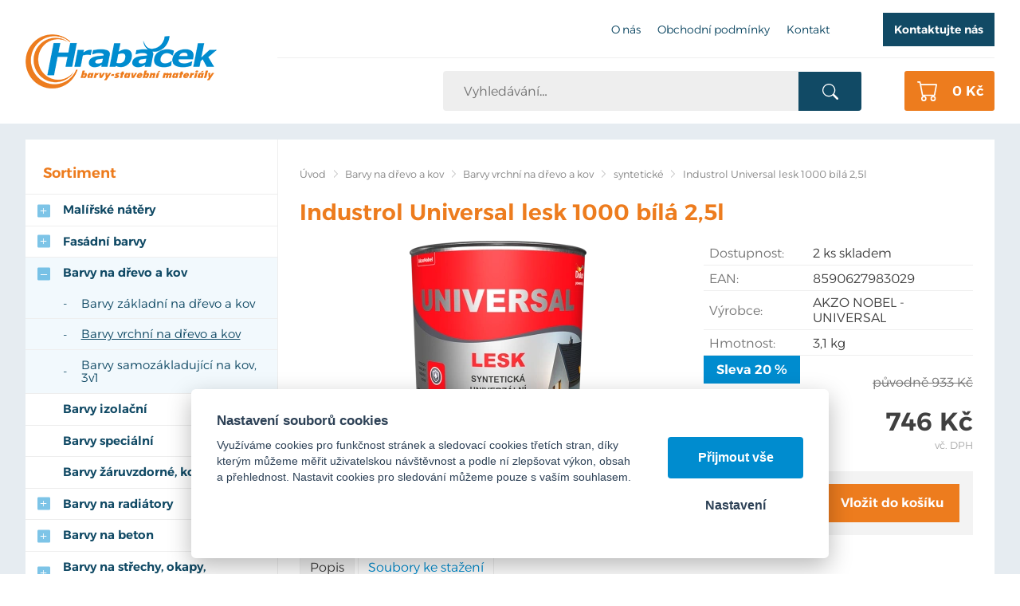

--- FILE ---
content_type: text/html; charset=UTF-8
request_url: https://hrabacek.com/industrol-universal-lesk-1000-2-5l-bila
body_size: 9899
content:
<!DOCTYPE html>
<html lang="cs">
   <head>
      <meta name="viewport" content="width=device-width, initial-scale=1.0">
      <meta charset="UTF-8">
      <meta name="keywords" content="Industrol Universal lesk 1000 bílá 2,5l">
      <meta name="robots" content="index,follow">
      <meta name="googlebot" content="code">
      <title>Industrol Universal lesk 1000 bílá 2,5l | Hrabáček</title>
      <link rel="icon" type="image/x-icon" href="/img/favicon.ico">
      <link rel="stylesheet" type="text/css" href="/js/fancybox/jquery.fancybox-1.3.4.css">
      <link rel="stylesheet" type="text/css" href="/js/consent/cookieconsent.css">
      <link rel="stylesheet" type="text/css" href="/style.1760513382.css">
      
      <link rel="alternate" type="application/rss+xml" title="Hrabáček - Novinky" href="/rss">
      <meta name="seznam-wmt" content="cdAkrpZ0c423PGuyxODVsiP7nBqmWyBK">
      <meta name="google-site-verification" content="BTq3fQvAeU5Z7Dof-sBFeThk3BjDFybVVD8px54zea0">
      <script type="application/ld+json">
         [{"@context":"http:\/\/schema.org","@type":"Organization","url":"https:\/\/hrabacek.com","logo":"https:\/\/hrabacek.com\/img\/logo.png"},{"@context":"http:\/\/schema.org","@type":"WebSite","url":"https:\/\/hrabacek.com","name":"Hrab\u00e1\u010dek"},{"@context":"http:\/\/schema.org","@type":"Product","name":"Industrol Universal lesk 1000 b\u00edl\u00e1 2,5l","image":"https:\/\/hrabacek.com\/file\/pff1226-12088\/uni-lesk.webp","offers":{"@type":"Offer","url":"https:\/\/hrabacek.com\/industrol-universal-lesk-1000-2-5l-bila","itemCondition":"http:\/\/schema.org\/NewCondition","availability":"http:\/\/schema.org\/InStock","price":"746.00","priceCurrency":"CZK"},"gtin13":"8590627983029","manufacturer":{"@type":"Organization","name":"AKZO NOBEL - UNIVERSAL"}},{"@context":"http:\/\/schema.org","@type":"BreadcrumbList","itemListElement":[{"@type":"ListItem","position":1,"item":{"@id":"https:\/\/hrabacek.com\/barvy-na-drevo-a-kov-1","name":"Barvy na d\u0159evo a kov"}},{"@type":"ListItem","position":2,"item":{"@id":"https:\/\/hrabacek.com\/barvy-na-drevo-a-kov","name":"Barvy vrchn\u00ed na d\u0159evo a kov"}},{"@type":"ListItem","position":3,"item":{"@id":"https:\/\/hrabacek.com\/synteticke-1","name":"syntetick\u00e9"}},{"@type":"ListItem","position":4,"item":{"@id":"https:\/\/hrabacek.com\/industrol-universal-lesk-1000-2-5l-bila","name":"Industrol Universal lesk 1000 b\u00edl\u00e1 2,5l"}}]}]
      </script>
      <script src="/js/jquery-1.10.2.min.js"></script>
      <script defer src="/js/ll-cz.1760513386.js"></script>
      <script defer src="/js/podpora.1760513386.js"></script>
      <script defer src="/js/fancybox/fancybox_patch.js"></script>
      <script defer src="/js/bxslider/jquery.bxslider.min.js"></script>
      <script defer src="/js/basic.1760513386.js"></script>
      <script defer src="/js/eshop.1741074762.js"></script>
      <script defer src="/js/nasep.1730718350.js"></script>
      
   </head>
   <body class="neuvodni">
      <noscript id="nscrmsg"><div class="topMsg">Nemáte v prohlížeči zapnutý javascript. Některé prvky z tohoto důvodu mohou být nefunkční nebo jejich funkce může být omezena.</div></noscript>
      <div id="container">
         <div id="prekazejici-flek"></div>
         <header id="hlavicka">
            <div class="max-sirka">
               <a href="/" id="hlogo"><img alt="Logo Hrabáček" src="/img/logo.png"></a>
               <div id="htop">      <nav class="hmenu" id="nhmenu">
         <div class="radic">
               <a href="/o-nas"><span class="msp l1">O nás</span></a>
      </div><div class="radic">
               <a href="/obchodni-podminky"><span class="msp l1">Obchodní podmínky</span></a>
      </div><div class="radic">
               <a href="/kontakt"><span class="msp l1">Kontakt</span></a>
      </div>      </nav>
      <p id="hbut"><a class="tlacitko" href="#kontaktformNav">Kontaktujte nás</a></p></div>
               <div id="hstred">      <div id="hledatObal">
         <form action="/vyhledej" method="post" onsubmit="$ ('#vyhledavaniterm').trigger ('focus');" id="vyhledavani">
            <input type="hidden" value="vyhledavani" name="form">
            <input class="q" type="text" name="term" id="vyhledavaniterm"                   onkeyup="naseptavac (event, $ (this));" onkeydown="naseptavac (event, $ (this));"
                   onfocus="naseptavac (event, $ (this));" onblur="skryjNaseptavac ($ (this));resposchov ($ ('#hledatObal'));"
                   placeholder="Vyhledávání…"><button class="tlacitko" type="submit" onclick="return overstep ($ ('#hledatObal'));">Vyhledat</button>
            <script>
               $ (document).ready (function ()
               {
                  $ ('#vyhledavaniterm').attr ('autocomplete', 'off').trigger ('blur');
               });
            </script>
         </form>
         <div id="naseptavac" class="hid"></div>
      </div>
      <a id="kosinfo" href="/kosik"> <span class="xkos">0&nbsp;Kč</span></a>      <nav class="hmenu" id="xhmenu">
                     <div class="radic shower">
               <a href="javascript:prepniMenu($('#xhmenu'))"><span class="wasteofspace">Menu</span></a>
            </div><div class="extrawrap hider"><div id="xkat"></div>
               <div class="overline"></div><div class="radic">
               <a href="/o-nas"><span class="msp l1">O nás</span></a>
      </div><div class="radic">
               <a href="/obchodni-podminky"><span class="msp l1">Obchodní podmínky</span></a>
      </div><div class="radic">
               <a href="/kontakt"><span class="msp l1">Kontakt</span></a>
      </div><div class="overline"></div>
               <div id="xlogin"></div>
         </div>      </nav>
      </div>
            </div>
         </header>
         <div id="stranka">
            <div class="max-sirka">
               <div id="telo">
                  <div class="telo-pad"><nav class="drobnav">
               <span><a href="/">Úvod</a>
               </span><span class="odd"><img alt="&gt;" src="/img/zobacek.png">
               </span><span><a href="/barvy-na-drevo-a-kov-1">Barvy na dřevo a kov</a>
               </span><span class="odd"><img alt="&gt;" src="/img/zobacek.png">
               </span><span><a href="/barvy-na-drevo-a-kov">Barvy vrchní na dřevo a kov</a>
               </span><span class="odd"><img alt="&gt;" src="/img/zobacek.png">
               </span><span><a href="/synteticke-1">syntetické</a>
               </span><span class="odd"><img alt="&gt;" src="/img/zobacek.png">
               </span><span>Industrol Universal lesk 1000 bílá 2,5l
               </span>
            </nav><h1>Industrol Universal lesk 1000 bílá 2,5l</h1>
<div class="obsah produkt-det">
   <form action="/kosik" method="post" class="addtocartform">
      <input type="hidden" name="form" value="prodkosik">
      <input type="hidden" name="id_produkt" value="1226">   <div class="fotosloupec">
            <div class="stitky">
            </div>
            <div class="fotka-hlavni">
         &zwnj;<a
                  href="/file/pff1226-12088/uni-lesk.webp" class="lightbox" data-rel="glr"
                  title="Industrol Universal lesk 1000 bílá 2,5l"><img src="/file/pfd1226-12088/uni-lesk.webp" alt="Industrol Universal lesk 1000 bílá 2,5l"></a>&zwnj;      </div>
         </div><div class="vpravo">
      
               <div class="radek">
                  <label>Dostupnost: </label><span id="dostupnost">2 ks skladem</span>
               </div>
               <div class="radek">
                  <label>EAN: </label><span>8590627983029</span>
               </div>
               <div class="radek">
                  <label>Výrobce: </label><span>AKZO NOBEL - UNIVERSAL</span>
               </div>
               <div class="radek">
                  <label>Hmotnost: </label><span id="hmotnost">3,1 kg</span>
               </div>
         <div class="cradek resphid" id="procentaDiv">
         Sleva <span id="procenta">20</span> %<br>
         </div>
         <div class="cradek resphid" id="staracenaDiv">
            původně <span id="staracena">933&nbsp;Kč</span><br>
         </div>
         <div class="cradek resphid hid" id="malacenaDiv">
            <span id="doDPH">0&nbsp;Kč</span> bez DPH         </div>
         <div class="cradek" id="cenaDiv">
            <span id="cena" class="bigspan">746&nbsp;Kč</span><br>
            <span class="mensi">vč. DPH</span>         </div>
                  <fieldset class="gbg uzsi">
            
               <div class="input"><input type="number" value="1" name="mnozstvi" min="1" step="1" size="3">
               ks</div><button type="submit" class="tlacitko">Vložit do košíku</button>         </fieldset>
            </div>
   <div class="cleaner"></div>
   </form>
   <div class="zalozky">
      <div class="radzalozky">
                     <div class="zalozka">
               <span class="gbg">Popis</span>
               <a class="hid" href="#" onclick="return prepniZalozku ($ (this));" data-vazano="zal0">Popis</a>
            </div>
            
         <div class="zalozka">
            <span class="gbg hid">Soubory ke stažení</span>
            <a href="#" onclick="return prepniZalozku($(this));" data-vazano="zal1">Soubory ke stažení</a>
         </div>         <div class="cleaner"></div>
      </div>
               <div id="zal0" class="zalObsah">
            <h2 class="shower">Popis</h2>
            <p>Akzo Nobel - Industrol S2013 Universal lesk je univerzální vrchní syntetická-rozpouštědlová alkydová barva na kov a dřevo.</p>
<div class="additional" style="display: block;">
<p><strong><span class="upperBold">Vlastnosti :</span></strong> Barva se vyznačuje dobrou zpracovatelností, vysokou vydatností, vynikajícím vzhledem a výbornou přilnavostí k podkladu. Je odolná proti povětrnostním vlivům a mechanickému poškození.</p>
<p><strong><span class="upperBold">Použití :</span></strong> Pro nátěry dřeva i kovu v interiéru a exteriéru.</p>
<p><strong><span class="upperBold">Schnutí :</span></strong> Záleží na podmínkách při aplikaci, obvykle suchý na dotyk po 4–6 hodinách. Další nátěry lze provádět po 16 hodinách.</p>
<p><strong><span class="upperBold">Teoretická vydatnost :</span></strong> 13–16 m<sup>2</sup>/l</p>
<p><strong><span class="upperBold">POČET VRSTEV :</span></strong> 1–2 (vnitřní nátěr), 2–3 (venkovní nátěr)</p>
<p><strong><span class="upperBold">Aplikace :</span></strong> válečkem, štětcem, stříkáním</p>
<p><strong><span class="upperBold">Čištění NÁŘADÍ A ŘEDĚNÍ :</span></strong> Ředidlem S 6006. Před čištěním odstraňte ze štětce a válečku co nejvíce barvy. Neředí se.</p>
<p>‌</p>
</div>            <div class="cleaner"></div>
         </div>
         <div id="zal1" class="hid">
            <h2 class="shower">Soubory ke stažení</h2>
         <div class="files">
            <a href="/soubory/produkty_soubory/file-1226-112.pdf" target="_blank" class="hoverbase">
                  <span class="hoverparent">
                     <img alt="soubor pdf" src="/img/icon_file_pdf.png">
                     TL universal_lesk.pdf
                  </span>
                  <span class="tail">.pdf, 367.3&nbsp;kB </span>
               </a></div>
         </div>   </div>
   </div>
   <script>
      var mena = 'Kč';
      var umisteni = false;
      var rad = 1;
      var oddel = ',';
      var deset = ' ';
      var cbBEZ =770.9;
      var csbBEZ =616.72;
      var cbDPH =932.789;
      var csbDPH =746.2312;
      var zhmotnost = '3,1';
      var skladText = '2 ks skladem';
      var vardata = {};
      var doplatky = {};
      $ (document).ready (() => {
         $ ('.zalozky > div:not(.radzalozky):eq(0)').removeClass ('hid');
         let preps = $ ('.zalozky .radzalozky .zalozka:eq(0)');
         preps.children ('span').removeClass ('hid');
         preps.children ('a').addClass ('hid');
      });
   </script>
   </div>               </div>
               <div class="sloupec-levy grid-kat">
                        <nav class="sl-box" id="kat">
         <h2 class="sl-pad">Sortiment</h2>
         <ul class="katmenu">
            
               <li><a href="/malirske-natery"><span class="rozklik plus">+</span><span class="katlink">Malířské nátěry</span></a>
         <ul>
               <li><a href="/barvy-malirske"><span class="rozklik empty"></span><span class="katlink">Malířské nátěry bílé</span></a></li>
               <li><a href="/barvy-malirske-barevne"><span class="rozklik empty"></span><span class="katlink">Malířské nátěry barevné - ready mix</span></a></li>
               <li><a href="/dekoracni"><span class="rozklik empty"></span><span class="katlink">Malířské nátěry vnitřní dekorační</span></a></li>
            </ul></li>
               <li><a href="/barvy-fasadni"><span class="rozklik plus">+</span><span class="katlink">Fasádní barvy</span></a>
         <ul>
               <li><a href="/akrylatove"><span class="rozklik empty"></span><span class="katlink">akrylátové</span></a></li>
               <li><a href="/silikonove"><span class="rozklik empty"></span><span class="katlink">silikonové</span></a></li>
               <li><a href="/silikatove"><span class="rozklik empty"></span><span class="katlink">silikátové</span></a></li>
            </ul></li>
               <li class="active"><a href="/barvy-na-drevo-a-kov-1"><span class="rozklik minus">-</span><span class="katlink">Barvy na dřevo a kov</span></a>
         <ul>
               <li><a href="/barvy-zakladni-na-drevo-a-kov"><span class="rozklik empty"></span><span class="katlink">Barvy základní na dřevo a kov</span></a></li>
               <li class="active"><a href="/barvy-na-drevo-a-kov"><span class="rozklik empty"></span><span class="katlink">Barvy vrchní na dřevo a kov</span></a></li>
               <li><a href="/bav"><span class="rozklik empty"></span><span class="katlink">Barvy samozákladující na kov, 3v1</span></a></li>
            </ul></li>
               <li><a href="/izolace-podkladu"><span class="rozklik empty"></span><span class="katlink">Barvy izolační</span></a></li>
               <li><a href="/barvy-specialni"><span class="rozklik empty"></span><span class="katlink">Barvy speciální</span></a></li>
               <li><a href="/barvy-zaruvzdorne-kovarske"><span class="rozklik empty"></span><span class="katlink">Barvy žáruvzdorné, kovářské</span></a></li>
               <li><a href="/laky-na-drevo"><span class="rozklik plus">+</span><span class="katlink">Barvy na radiátory</span></a>
         <ul>
               <li><a href="/vodoureditelne-3"><span class="rozklik empty"></span><span class="katlink">vodouředitelné</span></a></li>
               <li><a href="/nitrokombinacni"><span class="rozklik empty"></span><span class="katlink">syntetické</span></a></li>
            </ul></li>
               <li><a href="/barvy-na-beton"><span class="rozklik plus">+</span><span class="katlink">Barvy na beton</span></a>
         <ul>
               <li><a href="/vodoureditelne-5"><span class="rozklik empty"></span><span class="katlink">vodouředitelné</span></a></li>
               <li><a href="/synteticke-5"><span class="rozklik empty"></span><span class="katlink">syntetické</span></a></li>
               <li><a href="/epoxidove-dvouslozkove-1"><span class="rozklik empty"></span><span class="katlink">epoxidové dvousložkové</span></a></li>
            </ul></li>
               <li><a href="/barva-na-strechy-okapy-oplechovani"><span class="rozklik plus">+</span><span class="katlink">Barvy na střechy, okapy, oplechování</span></a>
         <ul>
               <li><a href="/vodoureditelny"><span class="rozklik empty"></span><span class="katlink">vodouředitelný</span></a></li>
               <li><a href="/synteticke-6"><span class="rozklik empty"></span><span class="katlink">syntetické</span></a></li>
            </ul></li>
               <li><a href="/dekoracni-1"><span class="rozklik plus">+</span><span class="katlink">Barvy a tmely na auto</span></a>
         <ul>
               <li><a href="/barvy-na-auto"><span class="rozklik empty"></span><span class="katlink">barvy na spodky aut</span></a></li>
               <li><a href="/tmely-na-auto"><span class="rozklik empty"></span><span class="katlink">tmely na auto</span></a></li>
               <li><a href="/biocidni-ochrana"><span class="rozklik empty"></span><span class="katlink">laminovací soupravy</span></a></li>
            </ul></li>
               <li><a href="/barva-ve-spreji-spreje"><span class="rozklik plus">+</span><span class="katlink">Barvy, laky ve spreji</span></a>
         <ul>
               <li><a href="/vrchni-ral"><span class="rozklik empty"></span><span class="katlink">sprej barva vrchní</span></a></li>
               <li><a href="/zakladni"><span class="rozklik empty"></span><span class="katlink">sprej barva základní</span></a></li>
               <li><a href="/spreje-specialni"><span class="rozklik empty"></span><span class="katlink">sprej barva speciální</span></a></li>
               <li><a href="/laky-bezbarve"><span class="rozklik empty"></span><span class="katlink">sprej lak bezbarvý</span></a></li>
               <li><a href="/znackovaci"><span class="rozklik empty"></span><span class="katlink">sprej značkovací</span></a></li>
               <li><a href="/sprej-vanocni-dekorace"><span class="rozklik empty"></span><span class="katlink">sprej vánoční, dekorační</span></a></li>
            </ul></li>
               <li><a href="/zakladni-impregnacni"><span class="rozklik plus">+</span><span class="katlink">Napouštěcí impregnační nátěr na dřevo</span></a>
         <ul>
               <li><a href="/detecha-karbolineum-extra"><span class="rozklik empty"></span><span class="katlink">Detecha Karbolineum extra 3v1</span></a></li>
               <li><a href="/lignofix-ochrana-dreva"><span class="rozklik empty"></span><span class="katlink">Lignofix ochrana dřeva</span></a></li>
               <li><a href="/napousteci-impregnace-bezbarva"><span class="rozklik empty"></span><span class="katlink">Základní napouštěcí impregnace</span></a></li>
            </ul></li>
               <li><a href="/lazury-na-drevo"><span class="rozklik plus">+</span><span class="katlink">Lazury a oleje na dřevo</span></a>
         <ul>
               <li><a href="/vodoureditelne-2"><span class="rozklik empty"></span><span class="katlink">tenkovrstvé</span></a></li>
               <li><a href="/synteticke-2"><span class="rozklik empty"></span><span class="katlink">středněvrstvé</span></a></li>
               <li><a href="/synteticke-3"><span class="rozklik empty"></span><span class="katlink">silnovrstvé</span></a></li>
               <li><a href="/nitrokombinacni-1"><span class="rozklik empty"></span><span class="katlink">oleje a vosky</span></a></li>
            </ul></li>
               <li><a href="/podlahove-natery"><span class="rozklik plus">+</span><span class="katlink">Laky bezbarvé</span></a>
         <ul>
               <li><a href="/laky-bezbarve-na-drevo"><span class="rozklik empty"></span><span class="katlink">vnitřní na dřevěné podlahy, obložení, nábytek</span></a></li>
               <li><a href="/synteticke-4"><span class="rozklik empty"></span><span class="katlink">venkovní, univerzální</span></a></li>
               <li><a href="/kryci-natery-na-betonove-podlahy"><span class="rozklik empty"></span><span class="katlink">na kámen, pískovec a beton</span></a></li>
               <li><a href="/na-kov-a-dalsi-povrchy"><span class="rozklik empty"></span><span class="katlink">na kov</span></a></li>
            </ul></li>
               <li><a href="/penetracni-nater"><span class="rozklik plus">+</span><span class="katlink">Penetrační nátěry</span></a>
         <ul>
               <li><a href="/penetrace-univerzalni"><span class="rozklik empty"></span><span class="katlink">penetrace univerzální</span></a></li>
               <li><a href="/penetrace-hloubkova"><span class="rozklik empty"></span><span class="katlink">penetrace hloubková</span></a></li>
               <li><a href="/penetrace-pod-omitky"><span class="rozklik empty"></span><span class="katlink">penetrace pod omítky</span></a></li>
               <li><a href="/penetrace-specialni"><span class="rozklik empty"></span><span class="katlink">penetrace speciální</span></a></li>
               <li><a href="/penetrace-bila-pod-malirskou-barvu"><span class="rozklik empty"></span><span class="katlink">penetrace bílá pod malířskou barvu</span></a></li>
            </ul></li>
               <li><a href="/penetracni-natery-na-zdivo"><span class="rozklik plus">+</span><span class="katlink">Stavební chemie</span></a>
         <ul>
               <li><a href="/vodoodpudive-impregnacni-natery"><span class="rozklik empty"></span><span class="katlink">vodoodpudivé impregnační nátěry</span></a></li>
               <li><a href="/prisady-do-betonu-a-malt"><span class="rozklik empty"></span><span class="katlink">přísady do betonu a maltových směsí</span></a></li>
            </ul></li>
               <li><a href="/bazenova-chemie-a-prislusenstvi"><span class="rozklik plus">+</span><span class="katlink">Bazénová chemie a příslušenství</span></a>
         <ul>
               <li><a href="/bazenova-chemie"><span class="rozklik empty"></span><span class="katlink">chlórová dezinfekce vody</span></a></li>
               <li><a href="/uprava-ph"><span class="rozklik empty"></span><span class="katlink">úprava pH vody</span></a></li>
               <li><a href="/bezchlorova-dezinfekce-vody"><span class="rozklik empty"></span><span class="katlink">bezchlórová dezinfekce vody</span></a></li>
               <li><a href="/prostredky-proti-rasam"><span class="rozklik empty"></span><span class="katlink">čištění vody</span></a></li>
               <li><a href="/prostredky-proti-rasam-1"><span class="rozklik empty"></span><span class="katlink">prostředky proti řasám</span></a></li>
               <li><a href="/vlockovani"><span class="rozklik empty"></span><span class="katlink">vločkování vody</span></a></li>
               <li><a href="/uprava-tvrdosti-vody"><span class="rozklik empty"></span><span class="katlink">úprava tvrdosti vody</span></a></li>
               <li><a href="/sety-bazenove-chemie"><span class="rozklik empty"></span><span class="katlink">sety bazénové chemie</span></a></li>
               <li><a href="/zazimovani-vody"><span class="rozklik empty"></span><span class="katlink">zazimování vody</span></a></li>
               <li><a href="/bazenove-prislusenstvi"><span class="rozklik empty"></span><span class="katlink">bazénové příslušenství</span></a></li>
            </ul></li>
               <li><a href="/spreje-technicke-maziva-oleje"><span class="rozklik empty"></span><span class="katlink">Spreje technické, maziva, oleje</span></a></li>
               <li><a href="/cistici-a-ochranne-pripravky"><span class="rozklik plus">+</span><span class="katlink">Čistící a odmašťovací prostředky, odrezovače a odstraňovače.</span></a>
         <ul>
               <li><a href="/cistice"><span class="rozklik empty"></span><span class="katlink">čističe</span></a></li>
               <li><a href="/odmastovace"><span class="rozklik empty"></span><span class="katlink">odmašťovače</span></a></li>
               <li><a href="/odrezovace"><span class="rozklik empty"></span><span class="katlink">odrezovače</span></a></li>
               <li><a href="/odstranovac"><span class="rozklik empty"></span><span class="katlink">odstraňovače</span></a></li>
            </ul></li>
               <li><a href="/likvidace-plisni-ras-a-mechu"><span class="rozklik plus">+</span><span class="katlink">Likvidace plísní, řas a mechů</span></a>
         <ul>
               <li><a href="/pred-malovanim-prisady"><span class="rozklik empty"></span><span class="katlink">před malováním, protiplísňové přísady</span></a></li>
               <li><a href="/cisteni-fasady-a-omitek"><span class="rozklik empty"></span><span class="katlink">čištění fasády a omítek</span></a></li>
            </ul></li>
               <li><a href="/renova"><span class="rozklik plus">+</span><span class="katlink">Renovace podkladu</span></a>
         <ul>
               <li><a href="/tmely-a-sterky"><span class="rozklik empty"></span><span class="katlink">tmely a stěrky, sádra</span></a></li>
            </ul></li>
               <li><a href="/redidla"><span class="rozklik plus">+</span><span class="katlink">Ředidla a technické kapaliny</span></a>
         <ul>
               <li><a href="/nemrznouci-smesi"><span class="rozklik empty"></span><span class="katlink">Nemrznoucí směsi</span></a></li>
            </ul></li>
               <li><a href="/hydroizolacni-natery"><span class="rozklik plus">+</span><span class="katlink">Hydroizolace, tekutá lepenka, asfaltové pásy</span></a>
         <ul>
               <li><a href="/tesnici-prvky"><span class="rozklik empty"></span><span class="katlink">hydroizolační těsnící prvky</span></a></li>
               <li><a href="/izolace-pod-obklady-a-dlazbu"><span class="rozklik empty"></span><span class="katlink">hydroizolace pod obklady a dlažbu</span></a></li>
               <li><a href="/hydroizolace-univerzalni"><span class="rozklik empty"></span><span class="katlink">hydroizolace univerzální</span></a></li>
               <li><a href="/hydroizolace-na-bazi-bitumenu"><span class="rozklik empty"></span><span class="katlink">hydroizolace na bázi bitumenu</span></a></li>
               <li><a href="/asfaltove-pasy-lepenka"><span class="rozklik empty"></span><span class="katlink">asfaltové pásy, lepenka</span></a></li>
            </ul></li>
               <li><a href="/lepici-tmely"><span class="rozklik plus">+</span><span class="katlink">Tmely a silikony, PUR pěny</span></a>
         <ul>
               <li><a href="/tmely-a-silikony"><span class="rozklik empty"></span><span class="katlink">tmely a silikony</span></a></li>
               <li><a href="/pur-peny"><span class="rozklik empty"></span><span class="katlink">PUR pěny</span></a></li>
            </ul></li>
               <li><a href="/lepidla"><span class="rozklik plus">+</span><span class="katlink">Lepidla, lepící tmel</span></a>
         <ul>
               <li><a href="/lepidla-1"><span class="rozklik empty"></span><span class="katlink">lepidla</span></a></li>
               <li><a href="/lepici-tmely-2"><span class="rozklik empty"></span><span class="katlink">lepící tmely</span></a></li>
            </ul></li>
               <li><a href="/zateplovaci-systemy-fasad"><span class="rozklik plus">+</span><span class="katlink">Fasádní zateplovací systémy ETICS</span></a>
         <ul>
               <li><a href="/armovaci-tkaniny-perlinka"><span class="rozklik empty"></span><span class="katlink">tkanina armovací - perlinka</span></a></li>
               <li><a href="/hmozdinky"><span class="rozklik empty"></span><span class="katlink">hmoždinky kotvící talířové + zátky</span></a></li>
               <li><a href="/pur-peny-lepici-na-eps"><span class="rozklik empty"></span><span class="katlink">lepící PUR pěna na polystyren</span></a></li>
               <li><a href="/ukoncovaci-a-rohove-listy"><span class="rozklik empty"></span><span class="katlink">lišty rohové, ukončovací, začišťovací, dilatační</span></a></li>
               <li><a href="/zakladaci-listy"><span class="rozklik empty"></span><span class="katlink">lišty zakládací a příslušenství</span></a></li>
               <li><a href="/lepici-a-sterkove-hmoty"><span class="rozklik empty"></span><span class="katlink">lepící a stěrkové hmoty</span></a></li>
            </ul></li>
               <li><a href="/omitky-pastovite"><span class="rozklik plus">+</span><span class="katlink">Omítky, sanace</span></a>
         <ul>
               <li><a href="/omitky-jadrove"><span class="rozklik empty"></span><span class="katlink">omítky jádrové</span></a></li>
               <li><a href="/omitky-sadrove"><span class="rozklik empty"></span><span class="katlink">omítky sádrové</span></a></li>
               <li><a href="/omitky-mineralni-zatrene"><span class="rozklik empty"></span><span class="katlink">omítky minerální zatřené</span></a></li>
               <li><a href="/omitky-pastovite-1"><span class="rozklik empty"></span><span class="katlink">omítky pastovité</span></a></li>
               <li><a href="/sanacni-materialy"><span class="rozklik empty"></span><span class="katlink">sanační materiály</span></a></li>
            </ul></li>
               <li><a href="/lepidla-na-obklady-a-dlazbu"><span class="rozklik plus">+</span><span class="katlink">Lepící a spárovací tmely na obklady a dlažbu</span></a>
         <ul>
               <li><a href="/lepici-tmely-1"><span class="rozklik empty"></span><span class="katlink">lepidla na obklady a dlažbu</span></a></li>
               <li><a href="/sparovaci-tmely"><span class="rozklik empty"></span><span class="katlink">spárovací tmely</span></a></li>
            </ul></li>
               <li><a href="/nivelacni-hmoty-poterove-betony"><span class="rozklik plus">+</span><span class="katlink">Nivelační hmoty, betony</span></a></li>
               <li><a href="/malty-a-stuky"><span class="rozklik empty"></span><span class="katlink">Malty, štuky, cement</span></a></li>
               <li><a href="/sadrokarton"><span class="rozklik plus">+</span><span class="katlink">Sádrokarton</span></a>
         <ul>
               <li><a href="/sadrokartonove-profily"><span class="rozklik empty"></span><span class="katlink">Sádrokartonové profily</span></a></li>
               <li><a href="/sadrokartonove-desky"><span class="rozklik empty"></span><span class="katlink">Sádrokartonové desky</span></a></li>
               <li><a href="/sadrokartonove-prislusenstvi"><span class="rozklik empty"></span><span class="katlink">Sádrokartonové příslušenství</span></a></li>
               <li><a href="/sadrokartonove-listy-rohy"><span class="rozklik empty"></span><span class="katlink">Sádrokartonové lišty, rohy</span></a></li>
               <li><a href="/tmely-na-sadrokarton"><span class="rozklik empty"></span><span class="katlink">Sádrokartonové tmely</span></a></li>
               <li><a href="/sadrokartonove-srouby-vruty-hmozdinky"><span class="rozklik empty"></span><span class="katlink">Sádrokartonové šrouby, vruty, hmoždinky</span></a></li>
               <li><a href="/parotesne-folie"><span class="rozklik empty"></span><span class="katlink">Parotěsné fólie a pásky</span></a></li>
            </ul></li>
               <li><a href="/osb-desky"><span class="rozklik empty"></span><span class="katlink">OSB desky</span></a></li>
               <li><a href="/tepelne-izolace-1"><span class="rozklik plus">+</span><span class="katlink">Tepelné izolace</span></a>
         <ul>
               <li><a href="/mineralni-izolace"><span class="rozklik empty"></span><span class="katlink">Minerální izolace</span></a></li>
               <li><a href="/polystyren"><span class="rozklik empty"></span><span class="katlink">Polystyren</span></a></li>
            </ul></li>
               <li><a href="/malirske-potreby"><span class="rozklik plus">+</span><span class="katlink">Malířské potřeby</span></a>
         <ul>
               <li><a href="/stetka-malirska"><span class="rozklik empty"></span><span class="katlink">štětka malířská</span></a></li>
               <li><a href="/stetec-plochy"><span class="rozklik empty"></span><span class="katlink">štětec plochý</span></a></li>
               <li><a href="/stetec-zarohovy"><span class="rozklik empty"></span><span class="katlink">štětec zárohový</span></a></li>
               <li><a href="/stetce-specialni-polostetky"><span class="rozklik empty"></span><span class="katlink">štětec speciální, pološtětka</span></a></li>
               <li><a href="/stetce"><span class="rozklik empty"></span><span class="katlink">váleček lakovací</span></a></li>
               <li><a href="/malirske-a-fasadni-valecky"><span class="rozklik empty"></span><span class="katlink">váleček malířský a fasádní</span></a></li>
               <li><a href="/malirske-a-fasadni-pasky"><span class="rozklik empty"></span><span class="katlink">pásky malířské a fasádní</span></a></li>
               <li><a href="/malirske-naradi"><span class="rozklik empty"></span><span class="katlink">nářadí malířské</span></a></li>
               <li><a href="/brusivo"><span class="rozklik empty"></span><span class="katlink">brusivo</span></a></li>
               <li><a href="/kryci-folie-rouno-a-papir"><span class="rozklik empty"></span><span class="katlink">krycí fólie, savé rouno</span></a></li>
            </ul></li>
               <li><a href="/zednicke-naradi"><span class="rozklik plus">+</span><span class="katlink">Zednické nářadí</span></a>
         <ul>
               <li><a href="/spachtle"><span class="rozklik empty"></span><span class="katlink">špachtle pro celoplošné tmelení</span></a></li>
               <li><a href="/hladitka"><span class="rozklik empty"></span><span class="katlink">hladítka nerezové</span></a></li>
               <li><a href="/hladitka-plastove-drevene-pur"><span class="rozklik empty"></span><span class="katlink">hladítka plastové, dřevěné, PUR</span></a></li>
               <li><a href="/hladitka-molitan-houba-filc"><span class="rozklik empty"></span><span class="katlink">hladítka molitan, houba, filc</span></a></li>
               <li><a href="/pistole"><span class="rozklik empty"></span><span class="katlink">pistole na tmely, palice</span></a></li>
               <li><a href="/skrabaky"><span class="rozklik empty"></span><span class="katlink">škrabáky, brousek, rašple</span></a></li>
               <li><a href="/lzice"><span class="rozklik empty"></span><span class="katlink">lžíce zednické a vymazávací</span></a></li>
               <li><a href="/brusna-struhadla"><span class="rozklik empty"></span><span class="katlink">struhadla, brusná hladítka</span></a></li>
               <li><a href="/spachtle-1"><span class="rozklik empty"></span><span class="katlink">špachtle</span></a></li>
               <li><a href="/michaci-hridel"><span class="rozklik empty"></span><span class="katlink">míchací hřídel, nivelační váleček</span></a></li>
               <li><a href="/pilky-noze"><span class="rozklik empty"></span><span class="katlink">pily, nože, metry</span></a></li>
            </ul></li>
               <li><a href="/naradi-storch"><span class="rozklik empty"></span><span class="katlink">STORCH Airless příslušenství</span></a></li>
               <li><a href="/ochranne-pracovni-pomucky"><span class="rozklik empty"></span><span class="katlink">Ochranné pracovní pomůcky</span></a></li>
               <li><a href="/obklady-dlazba-prislusenstvi"><span class="rozklik plus">+</span><span class="katlink">Obklady, dlažba - příslušenství</span></a>
         <ul>
               <li><a href="/krizky-klinky-podlozky"><span class="rozklik empty"></span><span class="katlink">křížky, klínky, podložky</span></a></li>
               <li><a href="/spony-distancni"><span class="rozklik empty"></span><span class="katlink">spony distanční</span></a></li>
               <li><a href="/ukoncovaci-listy-k-obkladum-a-dlazbe"><span class="rozklik empty"></span><span class="katlink">ukončovací lišty k obkladům a dlažbě</span></a></li>
               <li><a href="/vanova-dvirka-1"><span class="rozklik empty"></span><span class="katlink">Vanová a revizní dvířka</span></a></li>
            </ul></li>
               <li><a href="/vyprodej"><span class="rozklik empty"></span><span class="katlink">VÝPRODEJ - slevy až 70%</span></a></li>         </ul>
      </nav>
                     </div>
               <div class="sloupec-levy grid-nov">
                  <div class="sl-box novy sl-pad">
                           <h2>Novinky</h2>
                           <div class="polozka">
                              <p class="datum">16.12.2026</p>
                              <p class="h3"><a class="hoverline" href="/pf-2019">PF 2026</a></p>
                              
                           </div>
                           <div class="polozka">
                              <p class="datum">18.11.2025</p>
                              <p class="h3"><a class="hoverline" href="/sika-akce-pistole-jako-darek">SIKA akce: pistole jako dárek</a></p>
                              
                           </div>
                           <a class="tlacitko" href="/novinky">Další novinky</a>
                        </div>               </div>
            </div>
         </div>
         <footer>
            <div id="paticka">
               <div class="max-sirka">
                  <div class="kform" id="kontaktformNav">
         <h2>Napište, poradíme vhodný nátěr!</h2>
         <form action="#kontaktformNav" method="post" onsubmit="
                     if (!checkForm ($ (this)))
                     {
                        return false;
                     }
               " id="kForm1">
            <input type="hidden" name="form" value="kForm1">
            <div id="kForm1vysledek">
                           </div>
            <p class="bblcntnr">
               <label  class="readerhelp" for="kForm1jmeno">Vaše jméno a příjmení               </label><input class="stretch" type="text" name="jmeno" id="kForm1jmeno" placeholder="Jméno a příjmení" onfocus="unbubbleField ($ (this));" onblur="bubbleField ($ (this));" data-check="any" data-errmsg="msg_name">
            </p>
            <div class="l sloup">
               <p class="bblcntnr">
                  <label  class="readerhelp" for="kForm1female">Váše e-mailová adresa                  </label><input class="stretch" type="text" name="female" id="kForm1female" placeholder="E-mail" onfocus="unbubbleField ($ (this));" onblur="bubbleField ($ (this));" data-check="mail" data-errmsg="msg_mail">
               </p>
            </div><div class="r sloup">
                                 <p>
                     <label  class="readerhelp" for="kForm1telefon">Telefon                     </label><input class="stretch" type="tel" name="telefon" id="kForm1telefon" placeholder="Telefon">
                  </p>
                           </div>
                        <p class="post">
               <label  class="readerhelp" for="kForm1ee-mail">Falešný email, nevyplňujte               </label><input class="stretch" type="email" name="ee-mail" id="kForm1ee-mail" placeholder="Falešný email, nevyplňujte">
            </p>
            <p class="bblcntnr">
               <label  class="readerhelp" for="kForm1zprava">Text Vaší zprávy               </label><textarea class="stretch" name="zprava" id="kForm1zprava" placeholder="Zpráva" onfocus="unbubbleField ($ (this));" onblur="bubbleField ($ (this));" data-check="any" data-errmsg="msg_zprava"></textarea>
            </p>            
            <p class="post">
               <label  class="readerhelp" for="kForm1antispam">Ponechte nezměněné               </label><input class="stretch" type="text" name="antispam" id="kForm1antispam" value="A2/XpBnI0DgvbbKqFEQqkllqKIJr3YhWv431N3G4zeE=">
            </p>
            <p>
               <a href="/obchodni-podminky" target="_blank">Informace o ochraně osobních údajů</a>
            </p>
            <div class="js_error_list"></div>
            <div class="vedle v1">
               <p>
                  <span class="post"><label for="kForm1submit">Pro odeslání klikněte na druhé tlačítko                     </label><button type="submit" class="tlacitko" name="submit" id="kForm1submit" value="1">Odeslat                     </button></span><span class="rest"><button type="submit" class="tlacitko" name="clear" value="1">Odeslat</button>
                     </button></span>
               </p>
            </div><div class="vedle v2">
               <p>Zpráva bude odeslána na náš e-mail, odpovíme Vám nejpozději do 2 pracovních dnů. Většinou to ale bývá do pár hodin.</p>            </div>
         </form>
      </div>                  <h2 class="boxh2">Kontaktujte nás</h2>
                  <div class="box1">
                     <p><strong>Hrabáček | barvy - míchací centrum<br></strong>Nám. gen. Knopa 613 <br>564 01 Žamberk</p>
<p><strong>Hrabáček | stavebniny<br></strong>ul.Zemědělská<br>564 01 Žamberk</p>
<p>‌<a style="white-space: nowrap;" href="mailto:barvy-stavebniny@hrabacek.com">barvy-stavebniny@hrabacek.com</a></p>                  </div><div class="box2">
                     <p>barvy: <br><a href="tel:+420465611983"><strong>+420 465 611 983</strong></a></p>
<p>eshop, míchací centrum: <br><a href="tel:+420603894263"><strong>+420 465 611 983</strong></a></p>
<p>stavebniny:  <br><a href="tel:+420603894233"><strong>+420 603 894 233</strong></a></p>
<p>‌</p>                  </div>
               </div>
            </div>
            <div id="zakonceni">
               <div class="max-sirka">
                  <div id="xchlink">
                     <a href="/obchodni-podminky">Obchodní podmínky</a>                     <a class="hoverline" href="#" data-cc="c-settings">Cookies</a>
                     <a class="hoverline" href="/mapa-stranek">Mapa stránek</a>
                                             <a class="hoverline" href="/vymena-odkazu">Výměna odkazů</a>
                                          </div>
                                 </div>
            </div>
         </footer>
      </div>
      
      <script src="/js/consent/cookieconsent.js"></script>
      <script src="/js/consent/cookiesinit.js"></script>
      <script>
      window.dataLayer = window.dataLayer || []; function gtag(){dataLayer.push(arguments);} gtag('consent', 'default', {'ad_storage': allow_ad?'granted':'denied','ad_user_data': allow_ad?'granted':'denied','ad_personalization': allow_ad?'granted':'denied','analytics_storage': allow_anal?'granted':'denied','wait_for_update': 500});
      if (!allow_ad) {gtag('set', 'allow_ad_personalization_signals', false);}
      gtag('js', new Date());
      gtag('config', 'G-2SFJTZNSS9');
      gtag('config', 'AW-1006426325');
      if (allow_ad) {gtag('event','page_view',{'send_to':'AW-1006426325'});}
      ;</script>
      <script async src="https://www.googletagmanager.com/gtag/js"></script>
      <script class="reeerun">gtag('event', 'view_item', {"items":[{"item_id":"G001226","item_name":"Industrol Universal lesk 1000 b\u00edl\u00e1 2,5l","item_brand":"AKZO NOBEL - UNIVERSAL","item_category":"Barvy na d\u0159evo a kov | Barvy vrchn\u00ed na d\u0159evo a kov | syntetick\u00e9","affiliation":"Hrab\u00e1\u010dek"}]});
      </script>
      <script async src="/js/spy_ga.1760513386.js"></script>
      <script src="https://c.seznam.cz/js/rc.js"></script>
      <script>
      if (window.rc) {
      if (window.rc.retargetingHit) { window.rc.retargetingHit({ rtgId: 29846, consent: allow_ad?1:0 }); }
      }
      </script>
      <script>
          (function(t, r, a, c, k, i, n, g) {t['ROIDataObject'] = k;
          t[k]=t[k]||function(){(t[k].q=t[k].q||[]).push(arguments)},t[k].c=i;n=r.createElement(a),
          g=r.getElementsByTagName(a)[0];n.async=1;n.src=c;g.parentNode.insertBefore(n,g)
          })(window, document, 'script', '//www.heureka.cz/ocm/sdk.js?version=2&page=product_detail', 'heureka', 'cz');
      </script>
      <script>if (allow_ms) {
         (function (w, d, t, r, u) {
            var f, n, i;
            w[u] = w[u] || [], f = function () {
               var o = {ti: '97028913', enableAutoSpaTracking: true};
               o.q = w[u], w[u] = new UET (o), w[u].push ('pageLoad')
            }, n = d.createElement (t), n.src = r, n.async = 1, n.onload = n.onreadystatechange = function () {
               var s = this.readyState;
               s && s !== 'loaded' && s !== 'complete' || (f (), n.onload = n.onreadystatechange = null)
            }, i = d.getElementsByTagName (t)[0], i.parentNode.insertBefore (n, i)
         }) (window, document, 'script', '//bat.bing.com/bat.js', 'uetq');
         }</script>
      <script>
      var _hwq = _hwq || [];
          _hwq.push(['setKey', 'E7B24F392CA169FC53541A796C62A6B4']);_hwq.push(['setTopPos', '60']);_hwq.push(['showWidget', '21']);(function() {
          var ho = document.createElement('script'); ho.async = true;
          ho.src = 'https://cz.im9.cz/direct/i/gjs.php?n=wdgt&sak=E7B24F392CA169FC53541A796C62A6B4';
          var s = document.getElementsByTagName('script')[0]; s.parentNode.insertBefore(ho, s);
      })();
      </script><template id="tpl_modaldialog">
   <div id="modalbase" class="modalrm"><div id="modaldialog">
         <a class="dialogclose modalrm" href="#">X</a>
      </div></div>
</template>   </body>
</html>


--- FILE ---
content_type: application/javascript
request_url: https://hrabacek.com/js/spy_ga.1760513386.js
body_size: 871
content:

$ (document).ready (function ()
{
   $ (document).on ('copy', zaznamenejTelOrMailCopy);
   $ ('a[href^="mailto:"]')
           .on ('mousedown', zaznamenejMailInterakce)
           .on ('touchstart', zaznamenejMailInterakce);
   $ ('a[href^="tel:"]')
           .on ('mousedown', zaznamenejTelInterakce)
           .on ('touchstart', zaznamenejTelInterakce);
});

function zaznamenejTelOrMailCopy (e)
{
   /* REGEXP strutura def. telefonu dle nejpoužívanějších formátů; mezery jsou výběr měkké a tvrdé mezery, newline je blbost
    *(\+[0-9]{3}[  ]?)? //+420
    *	(
    *		[0-9]{9} // 123456789
    *		|
    *		[0-9]{3}
    *                (
    *                  ([  ][0-9]{3}){2}  // 123 456 789
    *                  |
    *                  ([  ][0-9]{2}){3}  // 123 45 67 89
    *                  |
    *                  ([  ][0-9]){6}  // 123 456789
    *                )
    *	)
    */
   var kopirak = getSelectedText ().trim ();
   if (kopirak != '' && /(\+[0-9]{3}[  ]?)?([0-9]{9}|[0-9]{3}(([  ][0-9]{3}){2}|([  ][0-9]{2}){3}|[  ][0-9]{6}))/.test (kopirak))
   {
      posliGA4 ('Telefon_kopie', 20, {'link_text': kopirak, 'acceler_detail': kopirak, 'value': 20});
   }
   if (kopirak.match (/^.*\s*[^\s]+@[^\s]+\.[^\s]+\s*.*$/))
   {
      posliGA4 ('Email_kopie', 10, {'link_text': kopirak, 'acceler_detail': kopirak, 'value': 10});
   }
}

function zaznamenejTelInterakce (e)
{
   posliGA4 ('Telefon_klik', {'link_url': $ (this).attr ('href'), 'link_text': $ (this).text (), 'acceler_detail': $ (this).text (), 'value': 20});
}

function zaznamenejMailInterakce (e)
{
   posliGA4 ('Email_klik', {'link_url': $ (this).attr ('href'), 'link_text': $ (this).text (), 'acceler_detail': $ (this).text (), 'value': 10});
}

function zaznamenejNaseptavac (term)
{
   posliGA4 ('Naseptavac_search', {'search_term': term});
}

function posliGA4 (nazev, params)
{
   if (typeof gtag !== 'function')
      return;
   if (nazev === '')
      return;
   if (params === null || typeof params !== 'object')
      params = {};
   let defparams = {
      // automaticky posílá page_location
   };
   gtag ('event', nazev, Object.assign (defparams, params));
}

function getSelectedText ()
{
   // vybere označený text
   var sText = null;
   var oActive = document.activeElement;
   if (window.getSelection && oActive)
   {
      sText = (
              $.inArray (oActive.nodeName, ['TEXTAREA', 'INPUT']) != -1 ?
              oActive.value.substring (oActive.selectionStart, oActive.selectionEnd) :
              window.getSelection ()
              ).toString ();
   }
   else
   {
      sText = (
              document.getSelection ?
              document.getSelection ().toString () :
              document.selection.createRange ().text
              );
   }
   return sText;
}


--- FILE ---
content_type: image/svg+xml
request_url: https://hrabacek.com/img/kat_minus.svg
body_size: 540
content:
<?xml version="1.0" encoding="UTF-8" standalone="no"?>
<svg
   width="16"
   height="19"
   viewBox="0 0 16 19"
   version="1.1"
   id="svg7"
   sodipodi:docname="kat_minus.svg"
   inkscape:version="1.2.1 (9c6d41e410, 2022-07-14)"
   xmlns:inkscape="http://www.inkscape.org/namespaces/inkscape"
   xmlns:sodipodi="http://sodipodi.sourceforge.net/DTD/sodipodi-0.dtd"
   xmlns="http://www.w3.org/2000/svg"
   xmlns:svg="http://www.w3.org/2000/svg">
  <defs
     id="defs11" />
  <sodipodi:namedview
     id="namedview9"
     pagecolor="#ffffff"
     bordercolor="#666666"
     borderopacity="1.0"
     inkscape:showpageshadow="2"
     inkscape:pageopacity="0.0"
     inkscape:pagecheckerboard="0"
     inkscape:deskcolor="#d1d1d1"
     showgrid="false"
     inkscape:zoom="24.842105"
     inkscape:cx="2.7574153"
     inkscape:cy="7.447034"
     inkscape:current-layer="icon_li_minus" />
  <g
     id="icon_li_minus"
     transform="translate(-329 -268)">
    <path
       id="Path_2"
       data-name="Path 2"
       d="m 330.391,269.49999 h 13.218 a 1.339,1.339 0 0 1 1.391,1.28 v 13.44 a 1.339,1.339 0 0 1 -1.391,1.28 h -13.218 a 1.339,1.339 0 0 1 -1.391,-1.28 v -13.44 a 1.339,1.339 0 0 1 1.391,-1.28 z"
       fill="#008ccf"
       opacity="0.51" />
    <text
       id="_"
       data-name="–"
       fill="#ffffff"
       font-size="16px"
       font-family="Alexandria-Medium, Alexandria"
       font-weight="500"
       x="332.58203"
       y="281.64453"><tspan
         x="332.58203"
         y="281.64453"
         id="tspan3">–</tspan></text>
  </g>
</svg>
